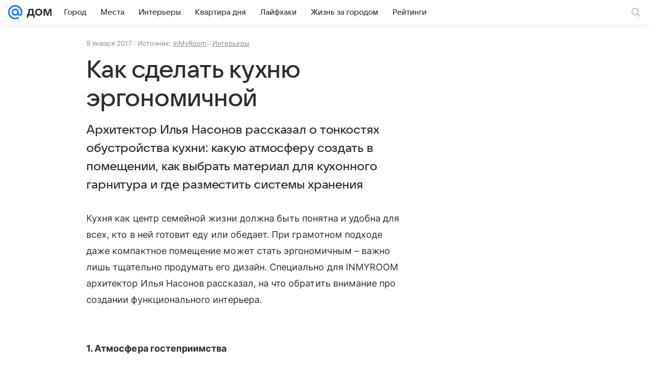

--- FILE ---
content_type: text/plain; charset=utf-8
request_url: https://media-stat.mail.ru/metrics/1.0/
body_size: 661
content:
eyJhbGciOiJkaXIiLCJjdHkiOiJKV1QiLCJlbmMiOiJBMjU2R0NNIiwidHlwIjoiSldUIn0..-x3i3lzT_yLcnqFt.[base64].xkmxWHDF5EZS-_pg7gSeGQ